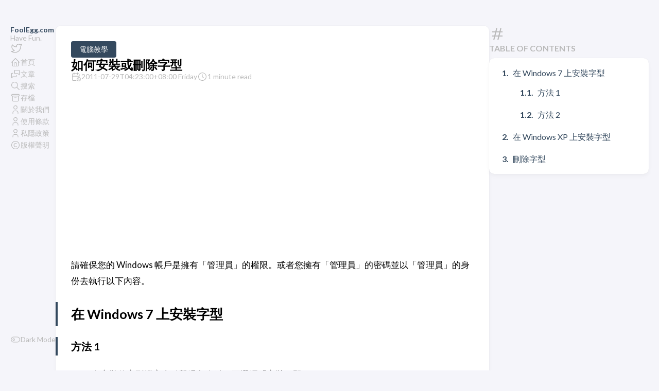

--- FILE ---
content_type: text/html; charset=UTF-8
request_url: https://www.foolegg.com/how-to-install-and-delete-fonts-on-windows/
body_size: 359
content:
<!DOCTYPE html>
<html lang="en">
  <head>
    <title>https://www.foolegg.com/post/how-to-install-and-delete-fonts-on-windows/</title>
    <link rel="canonical" href="https://www.foolegg.com/post/how-to-install-and-delete-fonts-on-windows/">
    <meta name="robots" content="noindex">
    <meta charset="utf-8">
    <meta http-equiv="refresh" content="0; url=https://www.foolegg.com/post/how-to-install-and-delete-fonts-on-windows/">
  </head>
</html>
<script defer src="https://static.cloudflareinsights.com/beacon.min.js/vcd15cbe7772f49c399c6a5babf22c1241717689176015" integrity="sha512-ZpsOmlRQV6y907TI0dKBHq9Md29nnaEIPlkf84rnaERnq6zvWvPUqr2ft8M1aS28oN72PdrCzSjY4U6VaAw1EQ==" data-cf-beacon='{"version":"2024.11.0","token":"9b96d581626947d4830d8474b700e5fa","r":1,"server_timing":{"name":{"cfCacheStatus":true,"cfEdge":true,"cfExtPri":true,"cfL4":true,"cfOrigin":true,"cfSpeedBrain":true},"location_startswith":null}}' crossorigin="anonymous"></script>


--- FILE ---
content_type: text/html; charset=UTF-8
request_url: https://www.foolegg.com/post/how-to-install-and-delete-fonts-on-windows/
body_size: 5772
content:
<!DOCTYPE html>
<html lang="en" dir="ltr">
    <head><meta charset='utf-8'>
<meta name='viewport' content='width=device-width, initial-scale=1'><meta name='description' content='請確保您的 Windows 帳戶是擁有「管理員」的權限。或者您擁有「管理員」的密碼並以「管理員」的身份去執行以下內容。 在 Windows 7 上安裝字型 方法 1 在安裝的字型檔案'>
<title>如何安裝或刪除字型</title>

<link rel='canonical' href='https://www.foolegg.com/post/how-to-install-and-delete-fonts-on-windows/'>

<link rel="stylesheet" href="/scss/style.min.8191399262444ab68b72a18c97392f5349be20a1615d77445be51e974c144cff.css"><script async src="https://www.googletagmanager.com/gtag/js?id=G-QXNQMPTQ0P"></script>
<script>
  window.dataLayer = window.dataLayer || [];
  function gtag(){dataLayer.push(arguments);}
  gtag('js', new Date());

  gtag('config', 'G-QXNQMPTQ0P');
</script>
<meta property='og:title' content='如何安裝或刪除字型'>
<meta property='og:description' content='請確保您的 Windows 帳戶是擁有「管理員」的權限。或者您擁有「管理員」的密碼並以「管理員」的身份去執行以下內容。 在 Windows 7 上安裝字型 方法 1 在安裝的字型檔案'>
<meta property='og:url' content='https://www.foolegg.com/post/how-to-install-and-delete-fonts-on-windows/'>
<meta property='og:site_name' content='FoolEgg.com'>
<meta property='og:type' content='article'><meta property='article:section' content='Post' /><meta property='article:tag' content='tool' /><meta property='article:tag' content='windows' /><meta property='article:published_time' content='2011-07-29T04:23:00&#43;08:00'/><meta property='article:modified_time' content='2011-07-29T04:23:00&#43;08:00'/>
<meta name="twitter:site" content="@FoolEggHQ">
    <meta name="twitter:creator" content="@FoolEggHQ"><meta name="twitter:title" content="如何安裝或刪除字型">
<meta name="twitter:description" content="請確保您的 Windows 帳戶是擁有「管理員」的權限。或者您擁有「管理員」的密碼並以「管理員」的身份去執行以下內容。 在 Windows 7 上安裝字型 方法 1 在安裝的字型檔案">
    </head>
    <body class="
    article-page
    ">
    <script>
        (function() {
            const colorSchemeKey = 'StackColorScheme';
            if(!localStorage.getItem(colorSchemeKey)){
                localStorage.setItem(colorSchemeKey, "auto");
            }
        })();
    </script><script>
    (function() {
        const colorSchemeKey = 'StackColorScheme';
        const colorSchemeItem = localStorage.getItem(colorSchemeKey);
        const supportDarkMode = window.matchMedia('(prefers-color-scheme: dark)').matches === true;

        if (colorSchemeItem == 'dark' || colorSchemeItem === 'auto' && supportDarkMode) {
            

            document.documentElement.dataset.scheme = 'dark';
        } else {
            document.documentElement.dataset.scheme = 'light';
        }
    })();
</script>
<div class="container main-container flex on-phone--column extended"><aside class="sidebar left-sidebar sticky compact">
    <button class="hamburger hamburger--spin" type="button" id="toggle-menu" aria-label="Toggle Menu">
        <span class="hamburger-box">
            <span class="hamburger-inner"></span>
        </span>
    </button>

    <header>
        
            
        
        
        <div class="site-meta">
            <h1 class="site-name"><a href="/">FoolEgg.com</a></h1>
            <h2 class="site-description">Have Fun.</h2>
        </div>
    </header><ol class="social-menu">
            
                <li>
                    <a 
                        href='https://twitter.com/FoolEggHQ'
                        target="_blank"
                        title="Twitter"
                        rel="me"
                    >
                        
                        
                            <svg xmlns="http://www.w3.org/2000/svg" class="icon icon-tabler icon-tabler-brand-twitter" width="24" height="24" viewBox="0 0 24 24" stroke-width="2" stroke="currentColor" fill="none" stroke-linecap="round" stroke-linejoin="round">
  <path stroke="none" d="M0 0h24v24H0z" fill="none"/>
  <path d="M22 4.01c-1 .49 -1.98 .689 -3 .99c-1.121 -1.265 -2.783 -1.335 -4.38 -.737s-2.643 2.06 -2.62 3.737v1c-3.245 .083 -6.135 -1.395 -8 -4c0 0 -4.182 7.433 4 11c-1.872 1.247 -3.739 2.088 -6 2c3.308 1.803 6.913 2.423 10.034 1.517c3.58 -1.04 6.522 -3.723 7.651 -7.742a13.84 13.84 0 0 0 .497 -3.753c-.002 -.249 1.51 -2.772 1.818 -4.013z" />
</svg>



                        
                    </a>
                </li>
            
        </ol><ol class="menu" id="main-menu">
        
        
        
        <li >
            <a href='/' >
                
                
                
                    <svg xmlns="http://www.w3.org/2000/svg" class="icon icon-tabler icon-tabler-home" width="24" height="24" viewBox="0 0 24 24" stroke-width="2" stroke="currentColor" fill="none" stroke-linecap="round" stroke-linejoin="round">
  <path stroke="none" d="M0 0h24v24H0z"/>
  <polyline points="5 12 3 12 12 3 21 12 19 12" />
  <path d="M5 12v7a2 2 0 0 0 2 2h10a2 2 0 0 0 2 -2v-7" />
  <path d="M9 21v-6a2 2 0 0 1 2 -2h2a2 2 0 0 1 2 2v6" />
</svg>



                
                <span>首頁</span>
            </a>
        </li>
        
        
        <li >
            <a href='/post/' >
                
                
                
                    <svg xmlns="http://www.w3.org/2000/svg" class="icon icon-tabler icon-tabler-messages" width="24" height="24" viewBox="0 0 24 24" stroke-width="2" stroke="currentColor" fill="none" stroke-linecap="round" stroke-linejoin="round">
  <path stroke="none" d="M0 0h24v24H0z"/>
  <path d="M21 14l-3 -3h-7a1 1 0 0 1 -1 -1v-6a1 1 0 0 1 1 -1h9a1 1 0 0 1 1 1v10" />
  <path d="M14 15v2a1 1 0 0 1 -1 1h-7l-3 3v-10a1 1 0 0 1 1 -1h2" />
</svg>



                
                <span>文章</span>
            </a>
        </li>
        
        
        <li >
            <a href='/search/' >
                
                
                
                    <svg xmlns="http://www.w3.org/2000/svg" class="icon icon-tabler icon-tabler-search" width="24" height="24" viewBox="0 0 24 24" stroke-width="2" stroke="currentColor" fill="none" stroke-linecap="round" stroke-linejoin="round">
  <path stroke="none" d="M0 0h24v24H0z"/>
  <circle cx="10" cy="10" r="7" />
  <line x1="21" y1="21" x2="15" y2="15" />
</svg>



                
                <span>搜索</span>
            </a>
        </li>
        
        
        <li >
            <a href='/archives/' >
                
                
                
                    <svg xmlns="http://www.w3.org/2000/svg" class="icon icon-tabler icon-tabler-archive" width="24" height="24" viewBox="0 0 24 24" stroke-width="2" stroke="currentColor" fill="none" stroke-linecap="round" stroke-linejoin="round">
  <path stroke="none" d="M0 0h24v24H0z"/>
  <rect x="3" y="4" width="18" height="4" rx="2" />
  <path d="M5 8v10a2 2 0 0 0 2 2h10a2 2 0 0 0 2 -2v-10" />
  <line x1="10" y1="12" x2="14" y2="12" />
</svg>



                
                <span>存檔</span>
            </a>
        </li>
        
        
        <li >
            <a href='/about-us/' >
                
                
                
                    <svg xmlns="http://www.w3.org/2000/svg" class="icon icon-tabler icon-tabler-user" width="24" height="24" viewBox="0 0 24 24" stroke-width="2" stroke="currentColor" fill="none" stroke-linecap="round" stroke-linejoin="round">
  <path stroke="none" d="M0 0h24v24H0z"/>
  <circle cx="12" cy="7" r="4" />
  <path d="M6 21v-2a4 4 0 0 1 4 -4h4a4 4 0 0 1 4 4v2" />
</svg>



                
                <span>關於我們</span>
            </a>
        </li>
        
        
        <li >
            <a href='/terms-of-use/' >
                
                
                
                    <svg xmlns="http://www.w3.org/2000/svg" class="icon icon-tabler icon-tabler-user" width="24" height="24" viewBox="0 0 24 24" stroke-width="2" stroke="currentColor" fill="none" stroke-linecap="round" stroke-linejoin="round">
  <path stroke="none" d="M0 0h24v24H0z"/>
  <circle cx="12" cy="7" r="4" />
  <path d="M6 21v-2a4 4 0 0 1 4 -4h4a4 4 0 0 1 4 4v2" />
</svg>



                
                <span>使用條款</span>
            </a>
        </li>
        
        
        <li >
            <a href='/privacy-policy/' >
                
                
                
                    <svg xmlns="http://www.w3.org/2000/svg" class="icon icon-tabler icon-tabler-user" width="24" height="24" viewBox="0 0 24 24" stroke-width="2" stroke="currentColor" fill="none" stroke-linecap="round" stroke-linejoin="round">
  <path stroke="none" d="M0 0h24v24H0z"/>
  <circle cx="12" cy="7" r="4" />
  <path d="M6 21v-2a4 4 0 0 1 4 -4h4a4 4 0 0 1 4 4v2" />
</svg>



                
                <span>私隱政策</span>
            </a>
        </li>
        
        
        <li >
            <a href='/copyright/' >
                
                
                
                    <svg xmlns="http://www.w3.org/2000/svg" class="icon icon-tabler icon-tabler-copyright" width="24" height="24" viewBox="0 0 24 24" stroke-width="2" stroke="currentColor" fill="none" stroke-linecap="round" stroke-linejoin="round">
  <path stroke="none" d="M0 0h24v24H0z"/>
  <circle cx="12" cy="12" r="9" />
  <path d="M14.5 9a3.5 4 0 1 0 0 6" />
</svg>



                
                <span>版權聲明</span>
            </a>
        </li>
        

        <div class="menu-bottom-section">
            
            
                <li id="dark-mode-toggle">
                    <svg xmlns="http://www.w3.org/2000/svg" class="icon icon-tabler icon-tabler-toggle-left" width="24" height="24" viewBox="0 0 24 24" stroke-width="2" stroke="currentColor" fill="none" stroke-linecap="round" stroke-linejoin="round">
  <path stroke="none" d="M0 0h24v24H0z"/>
  <circle cx="8" cy="12" r="2" />
  <rect x="2" y="6" width="20" height="12" rx="6" />
</svg>



                    <svg xmlns="http://www.w3.org/2000/svg" class="icon icon-tabler icon-tabler-toggle-right" width="24" height="24" viewBox="0 0 24 24" stroke-width="2" stroke="currentColor" fill="none" stroke-linecap="round" stroke-linejoin="round">
  <path stroke="none" d="M0 0h24v24H0z"/>
  <circle cx="16" cy="12" r="2" />
  <rect x="2" y="6" width="20" height="12" rx="6" />
</svg>



                    <span>Dark Mode</span>
                </li>
            
        </div>
    </ol>
</aside>

    <aside class="sidebar right-sidebar sticky">
        
            
                
    <section class="widget archives">
        <div class="widget-icon">
            <svg xmlns="http://www.w3.org/2000/svg" class="icon icon-tabler icon-tabler-hash" width="24" height="24" viewBox="0 0 24 24" stroke-width="2" stroke="currentColor" fill="none" stroke-linecap="round" stroke-linejoin="round">
  <path stroke="none" d="M0 0h24v24H0z"/>
  <line x1="5" y1="9" x2="19" y2="9" />
  <line x1="5" y1="15" x2="19" y2="15" />
  <line x1="11" y1="4" x2="7" y2="20" />
  <line x1="17" y1="4" x2="13" y2="20" />
</svg>



        </div>
        <h2 class="widget-title section-title">Table of contents</h2>
        
        <div class="widget--toc">
            <nav id="TableOfContents">
  <ol>
    <li><a href="#在-windows-7-上安裝字型">在 Windows 7 上安裝字型</a>
      <ol>
        <li><a href="#方法-1">方法 1</a></li>
        <li><a href="#方法-2">方法 2</a></li>
      </ol>
    </li>
    <li><a href="#在-windows-xp-上安裝字型">在 Windows XP 上安裝字型</a></li>
    <li><a href="#刪除字型">刪除字型</a></li>
  </ol>
</nav>
        </div>
    </section>

            
        
    </aside>


            <main class="main full-width">
    <article class="main-article">
    <header class="article-header">

    <div class="article-details">
    
    <header class="article-category">
        
            <a href="/categories/%E9%9B%BB%E8%85%A6%E6%95%99%E5%AD%B8/" >
                電腦教學
            </a>
        
    </header>
    

    <div class="article-title-wrapper">
        <h2 class="article-title">
            <a href="/post/how-to-install-and-delete-fonts-on-windows/">如何安裝或刪除字型</a>
        </h2>
    
        
    </div>

    
    
    
    
    <footer class="article-time">
        
            <div>
                <svg xmlns="http://www.w3.org/2000/svg" class="icon icon-tabler icon-tabler-calendar-time" width="56" height="56" viewBox="0 0 24 24" stroke-width="2" stroke="currentColor" fill="none" stroke-linecap="round" stroke-linejoin="round">
  <path stroke="none" d="M0 0h24v24H0z"/>
  <path d="M11.795 21h-6.795a2 2 0 0 1 -2 -2v-12a2 2 0 0 1 2 -2h12a2 2 0 0 1 2 2v4" />
  <circle cx="18" cy="18" r="4" />
  <path d="M15 3v4" />
  <path d="M7 3v4" />
  <path d="M3 11h16" />
  <path d="M18 16.496v1.504l1 1" />
</svg>
                <time class="article-time--published">2011-07-29T04:23:00&#43;08:00 Friday</time>
            </div>
        

        
            <div>
                <svg xmlns="http://www.w3.org/2000/svg" class="icon icon-tabler icon-tabler-clock" width="24" height="24" viewBox="0 0 24 24" stroke-width="2" stroke="currentColor" fill="none" stroke-linecap="round" stroke-linejoin="round">
  <path stroke="none" d="M0 0h24v24H0z"/>
  <circle cx="12" cy="12" r="9" />
  <polyline points="12 7 12 12 15 15" />
</svg>



                <time class="article-time--reading">
                    1 minute read
                </time>
            </div>
        
    </footer>
    

    
</div>

</header>

    <section class="article-content">
    
    
    <p>請確保您的 Windows 帳戶是擁有「管理員」的權限。或者您擁有「管理員」的密碼並以「管理員」的身份去執行以下內容。</p>
<h2 id="在-windows-7-上安裝字型">在 Windows 7 上安裝字型</h2>
<h3 id="方法-1">方法 1</h3>
<ol>
<li>
<p>在安裝的字型檔案上點擊滑鼠右鍵，再選擇「安裝」即可。</p>
<p><img src="/images/archive/2011/07/font-installation01.png"
	
	
	
	loading="lazy"
	
		alt="直接安裝字型"
	
	
></p>
</li>
<li>
<p>安裝開始並自動完成。</p>
<p><img src="/images/archive/2011/07/font-installation05.png"
	
	
	
	loading="lazy"
	
		alt="安裝進行中"
	
	
></p>
</li>
</ol>
<h3 id="方法-2">方法 2</h3>
<ol>
<li>
<p>另一個在 Windows 7 的安裝方法是進入「控制台」，選擇「外觀及個人化」。</p>
<p><img src="/images/archive/2011/07/font-installation02.png"
	
	
	
	loading="lazy"
	
		alt="控制台"
	
	
></p>
</li>
<li>
<p>在「外觀及個人化」內選擇「字型」。</p>
<p><img src="/images/archive/2011/07/font-installation03.png"
	
	
	
	loading="lazy"
	
		alt="進入字型目錄"
	
	
></p>
</li>
<li>
<p>將字型拖拽至字型目錄內。</p>
<p><img src="/images/archive/2011/07/font-installation04.png"
	
	
	
	loading="lazy"
	
		alt="將字型拖拽至字型目錄內"
	
	
></p>
</li>
<li>
<p>安裝開始並自動完成。</p>
<p><img src="/images/archive/2011/07/font-installation05.png"
	
	
	
	loading="lazy"
	
		alt="安裝進行中"
	
	
></p>
</li>
<li>
<p>安裝完成後，字型目錄內會增加了剛安裝的項目。</p>
<p><img src="/images/archive/2011/07/font-installation06.png"
	
	
	
	loading="lazy"
	
		alt="字型已經安裝"
	
	
></p>
</li>
<li>
<p>完成安裝字型。</p>
</li>
</ol>
<h2 id="在-windows-xp-上安裝字型">在 Windows XP 上安裝字型</h2>
<ol>
<li>
<p>進入「控制台」，選擇「外觀和主題」。</p>
<p><img src="/images/archive/2011/07/font-installation07.png"
	
	
	
	loading="lazy"
	
		alt="控制台"
	
	
></p>
</li>
<li>
<p>在左邊的選單選擇「字型」。</p>
<p><img src="/images/archive/2011/07/font-installation08.png"
	
	
	
	loading="lazy"
	
		alt="進入字型目錄"
	
	
></p>
</li>
<li>
<p>將字型拖拽至字型目錄內。</p>
<p><img src="/images/archive/2011/07/font-installation09.png"
	
	
	
	loading="lazy"
	
		alt="將字型拖拽至字型目錄內"
	
	
></p>
</li>
<li>
<p>安裝開始並自動完成。</p>
<p><img src="/images/archive/2011/07/font-installation10.png"
	
	
	
	loading="lazy"
	
		alt="安裝進行中"
	
	
></p>
</li>
<li>
<p>安裝完成後，字型目錄內會增加了剛安裝的項目。</p>
<p><img src="/images/archive/2011/07/font-installation11.png"
	
	
	
	loading="lazy"
	
		alt="字型已經安裝"
	
	
></p>
</li>
<li>
<p>完成安裝字型。</p>
</li>
</ol>
<h2 id="刪除字型">刪除字型</h2>
<ol>
<li>
<p>在字型目錄內選擇需要刪除的字型，點擊滑鼠右鍵，再選擇「刪除」。（ Windows XP 或之後發行版本的方法都相同。）</p>
<p><img src="/images/archive/2011/07/font-installation12.png"
	
	
	
	loading="lazy"
	
		alt="刪除字型"
	
	
></p>
</li>
<li>
<p>按下「是」確認刪除字型。</p>
<p><img src="/images/archive/2011/07/font-installation13.png"
	
	
	
	loading="lazy"
	
		alt="確認刪除字型"
	
	
></p>
</li>
<li>
<p>完成刪除字型。</p>
</li>
</ol>

</section>


    <footer class="article-footer">
    
    <section class="article-tags">
        
            <a href="/tags/tool/">tool</a>
        
            <a href="/tags/windows/">windows</a>
        
    </section>


    
    <section class="article-copyright">
        <svg xmlns="http://www.w3.org/2000/svg" class="icon icon-tabler icon-tabler-copyright" width="24" height="24" viewBox="0 0 24 24" stroke-width="2" stroke="currentColor" fill="none" stroke-linecap="round" stroke-linejoin="round">
  <path stroke="none" d="M0 0h24v24H0z"/>
  <circle cx="12" cy="12" r="9" />
  <path d="M14.5 9a3.5 4 0 1 0 0 6" />
</svg>



        <span>本著作由 <a class="link" href="https://www.foolegg.com"  target="_blank" rel="noopener"
    >FoolEgg.com</a> 製作，以 <a class="link" href="http://creativecommons.org/licenses/by/4.0/"  target="_blank" rel="noopener"
    >創用 CC 姓名標示 4.0 國際 授權條款</a> 釋出。</span>
    </section>
    </footer>


    

</article>

<script async src="https://cse.google.com/cse.js?cx=partner-pub-3414583422892932:1243373465"></script>
<div class="gcse-search"></div>

<script async src="https://pagead2.googlesyndication.com/pagead/js/adsbygoogle.js?client=ca-pub-3414583422892932"
     crossorigin="anonymous"></script>
<ins class="adsbygoogle"
     style="display:block; text-align:center;"
     data-ad-layout="in-article"
     data-ad-format="fluid"
     data-ad-client="ca-pub-3414583422892932"
     data-ad-slot="5649055618"></ins>
<script>
     (adsbygoogle = window.adsbygoogle || []).push({});
</script>

<div id="disqus_thread"></div>
<script>
    (function() {
    var d = document, s = d.createElement('script');
    s.src = 'https://foolegg.disqus.com/embed.js';
    s.setAttribute('data-timestamp', +new Date());
    (d.head || d.body).appendChild(s);
    })();
</script>
<noscript>Please enable JavaScript to view the <a href="https://disqus.com/?ref_noscript">comments powered by Disqus.</a></noscript>


    

    

<aside class="related-content--wrapper">
    <h2 class="section-title">Related content</h2>
    <div class="related-content">
        <div class="flex article-list--tile">
            
                
<article class="">
    <a href="/post/how-to-rotate-resize-and-watermark-images-with-easy-image-modifier/">
        
        

        <div class="article-details">
            <h2 class="article-title">使用 Easy Image Modifier 批量將圖片旋轉、重設大小和加入浮水印</h2>
        </div>
    </a>
</article>

            
                
<article class="">
    <a href="/post/how-to-compress-jpg-png-bmp-images-with-caesium/">
        
        

        <div class="article-details">
            <h2 class="article-title">使用 Caesium 壓縮 jpg/ png/ bmp 圖片檔案</h2>
        </div>
    </a>
</article>

            
                
<article class="">
    <a href="/post/how-to-use-mactype-to-make-the-font-more-readable-and-clear/">
        
        

        <div class="article-details">
            <h2 class="article-title">使用 MacType 改善 ClearType 渲染字體效果</h2>
        </div>
    </a>
</article>

            
                
<article class="">
    <a href="/post/how-to-use-truetransparency-to-make-the-ui-transparent/">
        
        

        <div class="article-details">
            <h2 class="article-title">使用 TrueTransparency 令 Windows XP 也擁有透明的使用者介面</h2>
        </div>
    </a>
</article>

            
                
<article class="">
    <a href="/post/how-to-configure-or-change-the-dns-server-ip-address-on-windows/">
        
        

        <div class="article-details">
            <h2 class="article-title">如何在 Windows 更改 DNS 伺服器 IP 位址</h2>
        </div>
    </a>
</article>

            
        </div>
    </div>
</aside>

     
    
        
    

    <footer class="site-footer">
    <section class="copyright">
        &copy; 
        
            2011 - 
        
        2023 FoolEgg.com
    </section>
    
    <section class="powerby">
        
            Made in Hong Kong <br/>
        
    </section>
</footer>


    
<div class="pswp" tabindex="-1" role="dialog" aria-hidden="true">

    
    <div class="pswp__bg"></div>

    
    <div class="pswp__scroll-wrap">

        
        <div class="pswp__container">
            <div class="pswp__item"></div>
            <div class="pswp__item"></div>
            <div class="pswp__item"></div>
        </div>

        
        <div class="pswp__ui pswp__ui--hidden">

            <div class="pswp__top-bar">

                

                <div class="pswp__counter"></div>

                <button class="pswp__button pswp__button--close" title="Close (Esc)"></button>

                <button class="pswp__button pswp__button--share" title="Share"></button>

                <button class="pswp__button pswp__button--fs" title="Toggle fullscreen"></button>

                <button class="pswp__button pswp__button--zoom" title="Zoom in/out"></button>

                
                
                <div class="pswp__preloader">
                    <div class="pswp__preloader__icn">
                        <div class="pswp__preloader__cut">
                            <div class="pswp__preloader__donut"></div>
                        </div>
                    </div>
                </div>
            </div>

            <div class="pswp__share-modal pswp__share-modal--hidden pswp__single-tap">
                <div class="pswp__share-tooltip"></div>
            </div>

            <button class="pswp__button pswp__button--arrow--left" title="Previous (arrow left)">
            </button>

            <button class="pswp__button pswp__button--arrow--right" title="Next (arrow right)">
            </button>

            <div class="pswp__caption">
                <div class="pswp__caption__center"></div>
            </div>

        </div>

    </div>

</div><script 
                src="https://cdn.jsdelivr.net/npm/photoswipe@4.1.3/dist/photoswipe.min.js"integrity="sha256-ePwmChbbvXbsO02lbM3HoHbSHTHFAeChekF1xKJdleo="crossorigin="anonymous"
                defer
                >
            </script><script 
                src="https://cdn.jsdelivr.net/npm/photoswipe@4.1.3/dist/photoswipe-ui-default.min.js"integrity="sha256-UKkzOn/w1mBxRmLLGrSeyB4e1xbrp4xylgAWb3M42pU="crossorigin="anonymous"
                defer
                >
            </script><link 
                rel="stylesheet" 
                href="https://cdn.jsdelivr.net/npm/photoswipe@4.1.3/dist/default-skin/default-skin.min.css"crossorigin="anonymous"
            ><link 
                rel="stylesheet" 
                href="https://cdn.jsdelivr.net/npm/photoswipe@4.1.3/dist/photoswipe.min.css"crossorigin="anonymous"
            >

            </main>
        </div>
        <script 
                src="https://cdn.jsdelivr.net/npm/node-vibrant@3.1.6/dist/vibrant.min.js"integrity="sha256-awcR2jno4kI5X0zL8ex0vi2z&#43;KMkF24hUW8WePSA9HM="crossorigin="anonymous"
                
                >
            </script><script type="text/javascript" src="/ts/main.js" defer></script>
<script>
    (function () {
        const customFont = document.createElement('link');
        customFont.href = "https://fonts.googleapis.com/css2?family=Lato:wght@300;400;700&display=swap";

        customFont.type = "text/css";
        customFont.rel = "stylesheet";

        document.head.appendChild(customFont);
    }());
</script>

    <script defer src="https://static.cloudflareinsights.com/beacon.min.js/vcd15cbe7772f49c399c6a5babf22c1241717689176015" integrity="sha512-ZpsOmlRQV6y907TI0dKBHq9Md29nnaEIPlkf84rnaERnq6zvWvPUqr2ft8M1aS28oN72PdrCzSjY4U6VaAw1EQ==" data-cf-beacon='{"version":"2024.11.0","token":"9b96d581626947d4830d8474b700e5fa","r":1,"server_timing":{"name":{"cfCacheStatus":true,"cfEdge":true,"cfExtPri":true,"cfL4":true,"cfOrigin":true,"cfSpeedBrain":true},"location_startswith":null}}' crossorigin="anonymous"></script>
</body>
</html>
